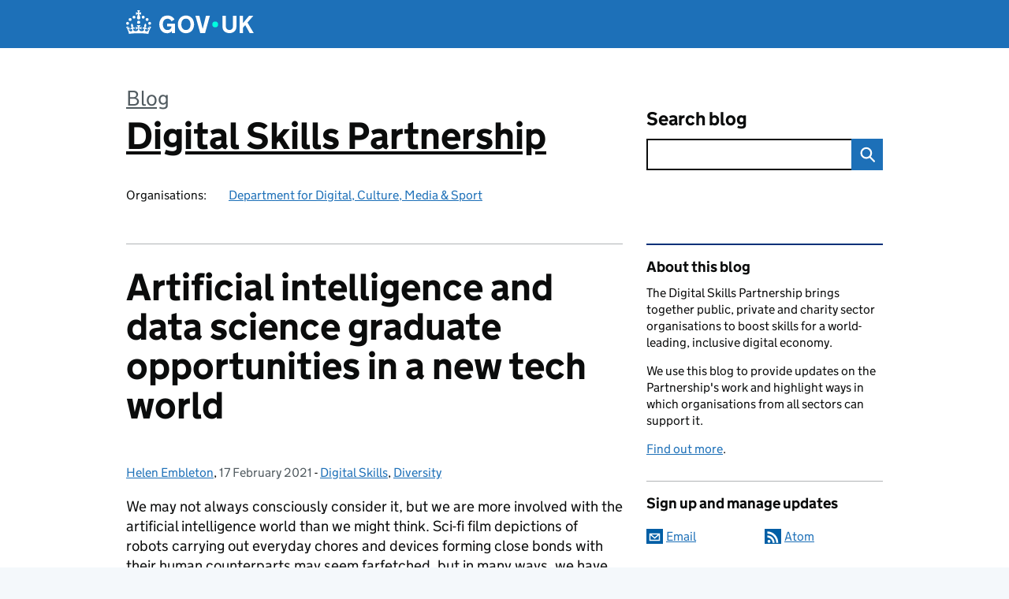

--- FILE ---
content_type: text/html; charset=UTF-8
request_url: https://digitalskillspartnership.blog.gov.uk/2021/02/17/artificial-intelligence-and-data-science-graduate-opportunities-in-a-new-tech-world/
body_size: 15824
content:
<!DOCTYPE html>
<html lang="en" class="govuk-template--rebranded">
	<head>
		<meta charset="utf-8">

		<meta name="viewport" content="width=device-width, initial-scale=1, viewport-fit=cover">
		<meta name="theme-color" content="#0b0c0c">

		<link rel="icon" sizes="48x48" href="https://digitalskillspartnership.blog.gov.uk/wp-content/themes/gds-blogs/build/node_modules/govuk-frontend/dist/govuk/assets/rebrand/images/favicon.ico">
		<link rel="icon" sizes="any" href="https://digitalskillspartnership.blog.gov.uk/wp-content/themes/gds-blogs/build/node_modules/govuk-frontend/dist/govuk/assets/rebrand/images/favicon.svg" type="image/svg+xml">
		<link rel="mask-icon" href="https://digitalskillspartnership.blog.gov.uk/wp-content/themes/gds-blogs/build/node_modules/govuk-frontend/dist/govuk/assets/rebrand/images/govuk-icon-mask.svg" color="#0b0c0c">
		<link rel="apple-touch-icon" href="https://digitalskillspartnership.blog.gov.uk/wp-content/themes/gds-blogs/build/node_modules/govuk-frontend/dist/govuk/assets/rebrand/images/govuk-icon-180.png">
		<link rel="manifest" href="https://digitalskillspartnership.blog.gov.uk/wp-content/themes/gds-blogs/build/node_modules/govuk-frontend/dist/govuk/assets/rebrand/manifest.json">

		<!--||  JM Twitter Cards by jmau111 v14.1.0  ||-->
<meta name="twitter:card" content="summary_large_image">
<!-- [(-_-)@ creator: Missing critical option ! @(-_-)] -->
<!-- [(-_-)@ site: Missing critical option ! @(-_-)] -->
<meta name="twitter:title" content="Artificial intelligence and data science graduate opportunities in a new tech world">
<meta name="twitter:description" content="The Office for Students’ Postgraduate Conversion Course Manager, Helen Embleton, introduces new, flexible AI and Data Science courses designed to offer skills for students from all backgrounds and stages in their lives.">
<meta name="twitter:image" content="https://digitalskillspartnership.blog.gov.uk/wp-content/uploads/sites/213/2021/02/Game-changers-1.png">
<!--||  /JM Twitter Cards by jmau111 v14.1.0  ||-->
<title>Artificial intelligence and data science graduate opportunities in a new tech world &#8211; Digital Skills Partnership</title>
<meta name='robots' content='max-image-preview:large' />
<link rel='dns-prefetch' href='//cc.cdn.civiccomputing.com' />
<link rel='dns-prefetch' href='//digitalskillspartnership.blog.gov.uk' />
<link rel="alternate" type="application/atom+xml" title="Digital Skills Partnership &raquo; Feed" href="https://digitalskillspartnership.blog.gov.uk/feed/" />
<link rel="alternate" title="oEmbed (JSON)" type="application/json+oembed" href="https://digitalskillspartnership.blog.gov.uk/wp-json/oembed/1.0/embed?url=https%3A%2F%2Fdigitalskillspartnership.blog.gov.uk%2F2021%2F02%2F17%2Fartificial-intelligence-and-data-science-graduate-opportunities-in-a-new-tech-world%2F" />
<link rel="alternate" title="oEmbed (XML)" type="text/xml+oembed" href="https://digitalskillspartnership.blog.gov.uk/wp-json/oembed/1.0/embed?url=https%3A%2F%2Fdigitalskillspartnership.blog.gov.uk%2F2021%2F02%2F17%2Fartificial-intelligence-and-data-science-graduate-opportunities-in-a-new-tech-world%2F&#038;format=xml" />
<style id='wp-img-auto-sizes-contain-inline-css'>
img:is([sizes=auto i],[sizes^="auto," i]){contain-intrinsic-size:3000px 1500px}
/*# sourceURL=wp-img-auto-sizes-contain-inline-css */
</style>
<style id='wp-block-library-inline-css'>
:root{--wp-block-synced-color:#7a00df;--wp-block-synced-color--rgb:122,0,223;--wp-bound-block-color:var(--wp-block-synced-color);--wp-editor-canvas-background:#ddd;--wp-admin-theme-color:#007cba;--wp-admin-theme-color--rgb:0,124,186;--wp-admin-theme-color-darker-10:#006ba1;--wp-admin-theme-color-darker-10--rgb:0,107,160.5;--wp-admin-theme-color-darker-20:#005a87;--wp-admin-theme-color-darker-20--rgb:0,90,135;--wp-admin-border-width-focus:2px}@media (min-resolution:192dpi){:root{--wp-admin-border-width-focus:1.5px}}.wp-element-button{cursor:pointer}:root .has-very-light-gray-background-color{background-color:#eee}:root .has-very-dark-gray-background-color{background-color:#313131}:root .has-very-light-gray-color{color:#eee}:root .has-very-dark-gray-color{color:#313131}:root .has-vivid-green-cyan-to-vivid-cyan-blue-gradient-background{background:linear-gradient(135deg,#00d084,#0693e3)}:root .has-purple-crush-gradient-background{background:linear-gradient(135deg,#34e2e4,#4721fb 50%,#ab1dfe)}:root .has-hazy-dawn-gradient-background{background:linear-gradient(135deg,#faaca8,#dad0ec)}:root .has-subdued-olive-gradient-background{background:linear-gradient(135deg,#fafae1,#67a671)}:root .has-atomic-cream-gradient-background{background:linear-gradient(135deg,#fdd79a,#004a59)}:root .has-nightshade-gradient-background{background:linear-gradient(135deg,#330968,#31cdcf)}:root .has-midnight-gradient-background{background:linear-gradient(135deg,#020381,#2874fc)}:root{--wp--preset--font-size--normal:16px;--wp--preset--font-size--huge:42px}.has-regular-font-size{font-size:1em}.has-larger-font-size{font-size:2.625em}.has-normal-font-size{font-size:var(--wp--preset--font-size--normal)}.has-huge-font-size{font-size:var(--wp--preset--font-size--huge)}.has-text-align-center{text-align:center}.has-text-align-left{text-align:left}.has-text-align-right{text-align:right}.has-fit-text{white-space:nowrap!important}#end-resizable-editor-section{display:none}.aligncenter{clear:both}.items-justified-left{justify-content:flex-start}.items-justified-center{justify-content:center}.items-justified-right{justify-content:flex-end}.items-justified-space-between{justify-content:space-between}.screen-reader-text{border:0;clip-path:inset(50%);height:1px;margin:-1px;overflow:hidden;padding:0;position:absolute;width:1px;word-wrap:normal!important}.screen-reader-text:focus{background-color:#ddd;clip-path:none;color:#444;display:block;font-size:1em;height:auto;left:5px;line-height:normal;padding:15px 23px 14px;text-decoration:none;top:5px;width:auto;z-index:100000}html :where(.has-border-color){border-style:solid}html :where([style*=border-top-color]){border-top-style:solid}html :where([style*=border-right-color]){border-right-style:solid}html :where([style*=border-bottom-color]){border-bottom-style:solid}html :where([style*=border-left-color]){border-left-style:solid}html :where([style*=border-width]){border-style:solid}html :where([style*=border-top-width]){border-top-style:solid}html :where([style*=border-right-width]){border-right-style:solid}html :where([style*=border-bottom-width]){border-bottom-style:solid}html :where([style*=border-left-width]){border-left-style:solid}html :where(img[class*=wp-image-]){height:auto;max-width:100%}:where(figure){margin:0 0 1em}html :where(.is-position-sticky){--wp-admin--admin-bar--position-offset:var(--wp-admin--admin-bar--height,0px)}@media screen and (max-width:600px){html :where(.is-position-sticky){--wp-admin--admin-bar--position-offset:0px}}

/*# sourceURL=wp-block-library-inline-css */
</style><style id='global-styles-inline-css'>
:root{--wp--preset--aspect-ratio--square: 1;--wp--preset--aspect-ratio--4-3: 4/3;--wp--preset--aspect-ratio--3-4: 3/4;--wp--preset--aspect-ratio--3-2: 3/2;--wp--preset--aspect-ratio--2-3: 2/3;--wp--preset--aspect-ratio--16-9: 16/9;--wp--preset--aspect-ratio--9-16: 9/16;--wp--preset--color--black: var(--wp--custom--govuk-color--black);--wp--preset--color--cyan-bluish-gray: #abb8c3;--wp--preset--color--white: var(--wp--custom--govuk-color--white);--wp--preset--color--pale-pink: #f78da7;--wp--preset--color--vivid-red: #cf2e2e;--wp--preset--color--luminous-vivid-orange: #ff6900;--wp--preset--color--luminous-vivid-amber: #fcb900;--wp--preset--color--light-green-cyan: #7bdcb5;--wp--preset--color--vivid-green-cyan: #00d084;--wp--preset--color--pale-cyan-blue: #8ed1fc;--wp--preset--color--vivid-cyan-blue: #0693e3;--wp--preset--color--vivid-purple: #9b51e0;--wp--preset--color--dark-grey: var(--wp--custom--govuk-color--dark-grey);--wp--preset--color--mid-grey: var(--wp--custom--govuk-color--mid-grey);--wp--preset--color--light-grey: var(--wp--custom--govuk-color--light-grey);--wp--preset--color--blue: var(--wp--custom--govuk-color--blue);--wp--preset--color--green: var(--wp--custom--govuk-color--green);--wp--preset--color--turquoise: var(--wp--custom--govuk-color--turquoise);--wp--preset--gradient--vivid-cyan-blue-to-vivid-purple: linear-gradient(135deg,rgb(6,147,227) 0%,rgb(155,81,224) 100%);--wp--preset--gradient--light-green-cyan-to-vivid-green-cyan: linear-gradient(135deg,rgb(122,220,180) 0%,rgb(0,208,130) 100%);--wp--preset--gradient--luminous-vivid-amber-to-luminous-vivid-orange: linear-gradient(135deg,rgb(252,185,0) 0%,rgb(255,105,0) 100%);--wp--preset--gradient--luminous-vivid-orange-to-vivid-red: linear-gradient(135deg,rgb(255,105,0) 0%,rgb(207,46,46) 100%);--wp--preset--gradient--very-light-gray-to-cyan-bluish-gray: linear-gradient(135deg,rgb(238,238,238) 0%,rgb(169,184,195) 100%);--wp--preset--gradient--cool-to-warm-spectrum: linear-gradient(135deg,rgb(74,234,220) 0%,rgb(151,120,209) 20%,rgb(207,42,186) 40%,rgb(238,44,130) 60%,rgb(251,105,98) 80%,rgb(254,248,76) 100%);--wp--preset--gradient--blush-light-purple: linear-gradient(135deg,rgb(255,206,236) 0%,rgb(152,150,240) 100%);--wp--preset--gradient--blush-bordeaux: linear-gradient(135deg,rgb(254,205,165) 0%,rgb(254,45,45) 50%,rgb(107,0,62) 100%);--wp--preset--gradient--luminous-dusk: linear-gradient(135deg,rgb(255,203,112) 0%,rgb(199,81,192) 50%,rgb(65,88,208) 100%);--wp--preset--gradient--pale-ocean: linear-gradient(135deg,rgb(255,245,203) 0%,rgb(182,227,212) 50%,rgb(51,167,181) 100%);--wp--preset--gradient--electric-grass: linear-gradient(135deg,rgb(202,248,128) 0%,rgb(113,206,126) 100%);--wp--preset--gradient--midnight: linear-gradient(135deg,rgb(2,3,129) 0%,rgb(40,116,252) 100%);--wp--preset--font-size--small: 13px;--wp--preset--font-size--medium: 20px;--wp--preset--font-size--large: 36px;--wp--preset--font-size--x-large: 42px;--wp--preset--spacing--20: 0.44rem;--wp--preset--spacing--30: 0.67rem;--wp--preset--spacing--40: 1rem;--wp--preset--spacing--50: 1.5rem;--wp--preset--spacing--60: 2.25rem;--wp--preset--spacing--70: 3.38rem;--wp--preset--spacing--80: 5.06rem;--wp--preset--spacing--1: 0.3125rem;--wp--preset--spacing--2: 0.625rem;--wp--preset--spacing--3: 0.9375rem;--wp--preset--spacing--4: clamp(0.9375rem, (100vw - 40rem) * 1000, 1.25rem);--wp--preset--spacing--5: clamp(0.9375rem, (100vw - 40rem) * 1000, 1.5625rem);--wp--preset--spacing--6: clamp(1.25rem, (100vw - 40rem) * 1000, 1.875rem);--wp--preset--spacing--7: clamp(1.5625rem, (100vw - 40rem) * 1000, 2.5rem);--wp--preset--spacing--8: clamp(1.875rem, (100vw - 40rem) * 1000, 3.125rem);--wp--preset--spacing--9: clamp(2.5rem, (100vw - 40rem) * 1000, 3.75rem);--wp--preset--shadow--natural: 6px 6px 9px rgba(0, 0, 0, 0.2);--wp--preset--shadow--deep: 12px 12px 50px rgba(0, 0, 0, 0.4);--wp--preset--shadow--sharp: 6px 6px 0px rgba(0, 0, 0, 0.2);--wp--preset--shadow--outlined: 6px 6px 0px -3px rgb(255, 255, 255), 6px 6px rgb(0, 0, 0);--wp--preset--shadow--crisp: 6px 6px 0px rgb(0, 0, 0);--wp--custom--govuk-color--black: #0b0c0c;--wp--custom--govuk-color--dark-grey: #505a5f;--wp--custom--govuk-color--mid-grey: #b1b4b6;--wp--custom--govuk-color--light-grey: #f3f2f1;--wp--custom--govuk-color--white: #ffffff;--wp--custom--govuk-color--blue: #1d70b8;--wp--custom--govuk-color--green: #00703c;--wp--custom--govuk-color--turquoise: #28a197;}:root { --wp--style--global--content-size: 630px;--wp--style--global--wide-size: 960px; }:where(body) { margin: 0; }.wp-site-blocks > .alignleft { float: left; margin-right: 2em; }.wp-site-blocks > .alignright { float: right; margin-left: 2em; }.wp-site-blocks > .aligncenter { justify-content: center; margin-left: auto; margin-right: auto; }:where(.is-layout-flex){gap: 0.5em;}:where(.is-layout-grid){gap: 0.5em;}.is-layout-flow > .alignleft{float: left;margin-inline-start: 0;margin-inline-end: 2em;}.is-layout-flow > .alignright{float: right;margin-inline-start: 2em;margin-inline-end: 0;}.is-layout-flow > .aligncenter{margin-left: auto !important;margin-right: auto !important;}.is-layout-constrained > .alignleft{float: left;margin-inline-start: 0;margin-inline-end: 2em;}.is-layout-constrained > .alignright{float: right;margin-inline-start: 2em;margin-inline-end: 0;}.is-layout-constrained > .aligncenter{margin-left: auto !important;margin-right: auto !important;}.is-layout-constrained > :where(:not(.alignleft):not(.alignright):not(.alignfull)){max-width: var(--wp--style--global--content-size);margin-left: auto !important;margin-right: auto !important;}.is-layout-constrained > .alignwide{max-width: var(--wp--style--global--wide-size);}body .is-layout-flex{display: flex;}.is-layout-flex{flex-wrap: wrap;align-items: center;}.is-layout-flex > :is(*, div){margin: 0;}body .is-layout-grid{display: grid;}.is-layout-grid > :is(*, div){margin: 0;}body{padding-top: 0px;padding-right: 0px;padding-bottom: 0px;padding-left: 0px;}a:where(:not(.wp-element-button)){text-decoration: underline;}:root :where(.wp-element-button, .wp-block-button__link){background-color: #32373c;border-width: 0;color: #fff;font-family: inherit;font-size: inherit;font-style: inherit;font-weight: inherit;letter-spacing: inherit;line-height: inherit;padding-top: calc(0.667em + 2px);padding-right: calc(1.333em + 2px);padding-bottom: calc(0.667em + 2px);padding-left: calc(1.333em + 2px);text-decoration: none;text-transform: inherit;}.has-black-color{color: var(--wp--preset--color--black) !important;}.has-cyan-bluish-gray-color{color: var(--wp--preset--color--cyan-bluish-gray) !important;}.has-white-color{color: var(--wp--preset--color--white) !important;}.has-pale-pink-color{color: var(--wp--preset--color--pale-pink) !important;}.has-vivid-red-color{color: var(--wp--preset--color--vivid-red) !important;}.has-luminous-vivid-orange-color{color: var(--wp--preset--color--luminous-vivid-orange) !important;}.has-luminous-vivid-amber-color{color: var(--wp--preset--color--luminous-vivid-amber) !important;}.has-light-green-cyan-color{color: var(--wp--preset--color--light-green-cyan) !important;}.has-vivid-green-cyan-color{color: var(--wp--preset--color--vivid-green-cyan) !important;}.has-pale-cyan-blue-color{color: var(--wp--preset--color--pale-cyan-blue) !important;}.has-vivid-cyan-blue-color{color: var(--wp--preset--color--vivid-cyan-blue) !important;}.has-vivid-purple-color{color: var(--wp--preset--color--vivid-purple) !important;}.has-dark-grey-color{color: var(--wp--preset--color--dark-grey) !important;}.has-mid-grey-color{color: var(--wp--preset--color--mid-grey) !important;}.has-light-grey-color{color: var(--wp--preset--color--light-grey) !important;}.has-blue-color{color: var(--wp--preset--color--blue) !important;}.has-green-color{color: var(--wp--preset--color--green) !important;}.has-turquoise-color{color: var(--wp--preset--color--turquoise) !important;}.has-black-background-color{background-color: var(--wp--preset--color--black) !important;}.has-cyan-bluish-gray-background-color{background-color: var(--wp--preset--color--cyan-bluish-gray) !important;}.has-white-background-color{background-color: var(--wp--preset--color--white) !important;}.has-pale-pink-background-color{background-color: var(--wp--preset--color--pale-pink) !important;}.has-vivid-red-background-color{background-color: var(--wp--preset--color--vivid-red) !important;}.has-luminous-vivid-orange-background-color{background-color: var(--wp--preset--color--luminous-vivid-orange) !important;}.has-luminous-vivid-amber-background-color{background-color: var(--wp--preset--color--luminous-vivid-amber) !important;}.has-light-green-cyan-background-color{background-color: var(--wp--preset--color--light-green-cyan) !important;}.has-vivid-green-cyan-background-color{background-color: var(--wp--preset--color--vivid-green-cyan) !important;}.has-pale-cyan-blue-background-color{background-color: var(--wp--preset--color--pale-cyan-blue) !important;}.has-vivid-cyan-blue-background-color{background-color: var(--wp--preset--color--vivid-cyan-blue) !important;}.has-vivid-purple-background-color{background-color: var(--wp--preset--color--vivid-purple) !important;}.has-dark-grey-background-color{background-color: var(--wp--preset--color--dark-grey) !important;}.has-mid-grey-background-color{background-color: var(--wp--preset--color--mid-grey) !important;}.has-light-grey-background-color{background-color: var(--wp--preset--color--light-grey) !important;}.has-blue-background-color{background-color: var(--wp--preset--color--blue) !important;}.has-green-background-color{background-color: var(--wp--preset--color--green) !important;}.has-turquoise-background-color{background-color: var(--wp--preset--color--turquoise) !important;}.has-black-border-color{border-color: var(--wp--preset--color--black) !important;}.has-cyan-bluish-gray-border-color{border-color: var(--wp--preset--color--cyan-bluish-gray) !important;}.has-white-border-color{border-color: var(--wp--preset--color--white) !important;}.has-pale-pink-border-color{border-color: var(--wp--preset--color--pale-pink) !important;}.has-vivid-red-border-color{border-color: var(--wp--preset--color--vivid-red) !important;}.has-luminous-vivid-orange-border-color{border-color: var(--wp--preset--color--luminous-vivid-orange) !important;}.has-luminous-vivid-amber-border-color{border-color: var(--wp--preset--color--luminous-vivid-amber) !important;}.has-light-green-cyan-border-color{border-color: var(--wp--preset--color--light-green-cyan) !important;}.has-vivid-green-cyan-border-color{border-color: var(--wp--preset--color--vivid-green-cyan) !important;}.has-pale-cyan-blue-border-color{border-color: var(--wp--preset--color--pale-cyan-blue) !important;}.has-vivid-cyan-blue-border-color{border-color: var(--wp--preset--color--vivid-cyan-blue) !important;}.has-vivid-purple-border-color{border-color: var(--wp--preset--color--vivid-purple) !important;}.has-dark-grey-border-color{border-color: var(--wp--preset--color--dark-grey) !important;}.has-mid-grey-border-color{border-color: var(--wp--preset--color--mid-grey) !important;}.has-light-grey-border-color{border-color: var(--wp--preset--color--light-grey) !important;}.has-blue-border-color{border-color: var(--wp--preset--color--blue) !important;}.has-green-border-color{border-color: var(--wp--preset--color--green) !important;}.has-turquoise-border-color{border-color: var(--wp--preset--color--turquoise) !important;}.has-vivid-cyan-blue-to-vivid-purple-gradient-background{background: var(--wp--preset--gradient--vivid-cyan-blue-to-vivid-purple) !important;}.has-light-green-cyan-to-vivid-green-cyan-gradient-background{background: var(--wp--preset--gradient--light-green-cyan-to-vivid-green-cyan) !important;}.has-luminous-vivid-amber-to-luminous-vivid-orange-gradient-background{background: var(--wp--preset--gradient--luminous-vivid-amber-to-luminous-vivid-orange) !important;}.has-luminous-vivid-orange-to-vivid-red-gradient-background{background: var(--wp--preset--gradient--luminous-vivid-orange-to-vivid-red) !important;}.has-very-light-gray-to-cyan-bluish-gray-gradient-background{background: var(--wp--preset--gradient--very-light-gray-to-cyan-bluish-gray) !important;}.has-cool-to-warm-spectrum-gradient-background{background: var(--wp--preset--gradient--cool-to-warm-spectrum) !important;}.has-blush-light-purple-gradient-background{background: var(--wp--preset--gradient--blush-light-purple) !important;}.has-blush-bordeaux-gradient-background{background: var(--wp--preset--gradient--blush-bordeaux) !important;}.has-luminous-dusk-gradient-background{background: var(--wp--preset--gradient--luminous-dusk) !important;}.has-pale-ocean-gradient-background{background: var(--wp--preset--gradient--pale-ocean) !important;}.has-electric-grass-gradient-background{background: var(--wp--preset--gradient--electric-grass) !important;}.has-midnight-gradient-background{background: var(--wp--preset--gradient--midnight) !important;}.has-small-font-size{font-size: var(--wp--preset--font-size--small) !important;}.has-medium-font-size{font-size: var(--wp--preset--font-size--medium) !important;}.has-large-font-size{font-size: var(--wp--preset--font-size--large) !important;}.has-x-large-font-size{font-size: var(--wp--preset--font-size--x-large) !important;}
/*# sourceURL=global-styles-inline-css */
</style>

<link rel='stylesheet' id='dxw-digest-css' href='https://digitalskillspartnership.blog.gov.uk/wp-content/plugins/dxw-digest/app/../assets/css/dxw-digest.css?ver=6.9' media='all' />
<link rel='stylesheet' id='main-css' href='https://digitalskillspartnership.blog.gov.uk/wp-content/themes/gds-blogs/build/main-592accf48c36d4c61c393fa8a73185ddcf8c65ca.min.css?ver=6.9' media='all' />
<link rel='stylesheet' id='aurora-heatmap-css' href='https://digitalskillspartnership.blog.gov.uk/wp-content/plugins/aurora-heatmap/style.css?ver=1.7.1' media='all' />
<script src="https://digitalskillspartnership.blog.gov.uk/wp-includes/js/jquery/jquery.min.js?ver=3.7.1" id="jquery-core-js"></script>
<script src="https://digitalskillspartnership.blog.gov.uk/wp-includes/js/jquery/jquery-migrate.min.js?ver=3.4.1" id="jquery-migrate-js"></script>
<script src="https://digitalskillspartnership.blog.gov.uk/wp-content/themes/gds-blogs/build/main-1a574665cb89c6954a0fc51bba2076ee798236b6.min.js?ver=6.9" id="main-js"></script>
<script src="https://cc.cdn.civiccomputing.com/9/cookieControl-9.x.min.js?ver=6.9" id="cookieControl-js"></script>
<script id="cookieControlConfig-js-extra">
var cookieControlSettings = {"apiKey":"c8b1d37ba682b6d122f1360da011322b3b755539","product":"PRO","domain":"digitalskillspartnership.blog.gov.uk"};
//# sourceURL=cookieControlConfig-js-extra
</script>
<script src="https://digitalskillspartnership.blog.gov.uk/wp-content/plugins/gds-cookies-and-analytics/assets/cookieControlConfig.js?ver=6.9" id="cookieControlConfig-js"></script>
<script src="https://digitalskillspartnership.blog.gov.uk/wp-content/plugins/dxw-digest/app/../assets/js/dxw-digest.js?ver=6.9" id="dxw-digest-js"></script>
<script src="https://digitalskillspartnership.blog.gov.uk/wp-content/themes/gds-blogs/build/govuk-frontend-load.js?ver=6.9" id="govuk-frontend-js" type="module"></script>
<script id="aurora-heatmap-js-extra">
var aurora_heatmap = {"_mode":"reporter","ajax_url":"https://digitalskillspartnership.blog.gov.uk/wp-admin/admin-ajax.php","action":"aurora_heatmap","reports":"click_pc,click_mobile","debug":"0","ajax_delay_time":"3000","ajax_interval":"10","ajax_bulk":null};
//# sourceURL=aurora-heatmap-js-extra
</script>
<script src="https://digitalskillspartnership.blog.gov.uk/wp-content/plugins/aurora-heatmap/js/aurora-heatmap.min.js?ver=1.7.1" id="aurora-heatmap-js"></script>
<link rel="canonical" href="https://digitalskillspartnership.blog.gov.uk/2021/02/17/artificial-intelligence-and-data-science-graduate-opportunities-in-a-new-tech-world/" />
<meta property="og:image" content="https://digitalskillspartnership.blog.gov.uk/wp-content/uploads/sites/213/2021/02/Game-changers-1.png">
	<meta name="description" content="The Office for Students’ Postgraduate Conversion Course Manager, Helen Embleton, introduces new, flexible AI and Data Science courses designed to offer skills for students from all backgrounds and stages in their lives.">

<style>.recentcomments a{display:inline !important;padding:0 !important;margin:0 !important;}</style>	</head>
	<body class="wp-singular post-template-default single single-post postid-732 single-format-standard wp-theme-gds-blogs govuk-template__body">
		<script>
document.body.className += ' js-enabled' + ('noModule' in HTMLScriptElement.prototype ? ' govuk-frontend-supported' : '');
</script>

		<a href="#content" class="govuk-skip-link" data-module="govuk-skip-link">Skip to main content</a>
		<header class="govuk-header" data-module="govuk-header">
			<div class="govuk-header__container govuk-width-container">
				<div class="govuk-header__logo">
					<a href="https://www.gov.uk/" title="Go to the GOV.UK homepage" id="logo" class="govuk-header__link govuk-header__link--homepage">  
						<svg
							focusable="false"
							role="img"
							xmlns="http://www.w3.org/2000/svg"
							viewBox="0 0 324 60"
							height="30"
							width="162"
							fill="currentcolor"
							class="govuk-header__logotype"
							aria-label="GOV.UK">
							<title>GOV.UK</title>
							<g>
								<circle cx="20" cy="17.6" r="3.7"></circle>
								<circle cx="10.2" cy="23.5" r="3.7"></circle>
								<circle cx="3.7" cy="33.2" r="3.7"></circle>
								<circle cx="31.7" cy="30.6" r="3.7"></circle>
								<circle cx="43.3" cy="17.6" r="3.7"></circle>
								<circle cx="53.2" cy="23.5" r="3.7"></circle>
								<circle cx="59.7" cy="33.2" r="3.7"></circle>
								<circle cx="31.7" cy="30.6" r="3.7"></circle>
								<path d="M33.1,9.8c.2-.1.3-.3.5-.5l4.6,2.4v-6.8l-4.6,1.5c-.1-.2-.3-.3-.5-.5l1.9-5.9h-6.7l1.9,5.9c-.2.1-.3.3-.5.5l-4.6-1.5v6.8l4.6-2.4c.1.2.3.3.5.5l-2.6,8c-.9,2.8,1.2,5.7,4.1,5.7h0c3,0,5.1-2.9,4.1-5.7l-2.6-8ZM37,37.9s-3.4,3.8-4.1,6.1c2.2,0,4.2-.5,6.4-2.8l-.7,8.5c-2-2.8-4.4-4.1-5.7-3.8.1,3.1.5,6.7,5.8,7.2,3.7.3,6.7-1.5,7-3.8.4-2.6-2-4.3-3.7-1.6-1.4-4.5,2.4-6.1,4.9-3.2-1.9-4.5-1.8-7.7,2.4-10.9,3,4,2.6,7.3-1.2,11.1,2.4-1.3,6.2,0,4,4.6-1.2-2.8-3.7-2.2-4.2.2-.3,1.7.7,3.7,3,4.2,1.9.3,4.7-.9,7-5.9-1.3,0-2.4.7-3.9,1.7l2.4-8c.6,2.3,1.4,3.7,2.2,4.5.6-1.6.5-2.8,0-5.3l5,1.8c-2.6,3.6-5.2,8.7-7.3,17.5-7.4-1.1-15.7-1.7-24.5-1.7h0c-8.8,0-17.1.6-24.5,1.7-2.1-8.9-4.7-13.9-7.3-17.5l5-1.8c-.5,2.5-.6,3.7,0,5.3.8-.8,1.6-2.3,2.2-4.5l2.4,8c-1.5-1-2.6-1.7-3.9-1.7,2.3,5,5.2,6.2,7,5.9,2.3-.4,3.3-2.4,3-4.2-.5-2.4-3-3.1-4.2-.2-2.2-4.6,1.6-6,4-4.6-3.7-3.7-4.2-7.1-1.2-11.1,4.2,3.2,4.3,6.4,2.4,10.9,2.5-2.8,6.3-1.3,4.9,3.2-1.8-2.7-4.1-1-3.7,1.6.3,2.3,3.3,4.1,7,3.8,5.4-.5,5.7-4.2,5.8-7.2-1.3-.2-3.7,1-5.7,3.8l-.7-8.5c2.2,2.3,4.2,2.7,6.4,2.8-.7-2.3-4.1-6.1-4.1-6.1h10.6,0Z"></path>
							</g>
							<circle class="govuk-logo-dot" cx="226" cy="36" r="7.3"></circle>
							<path d="M93.94 41.25c.4 1.81 1.2 3.21 2.21 4.62 1 1.4 2.21 2.41 3.61 3.21s3.21 1.2 5.22 1.2 3.61-.4 4.82-1c1.4-.6 2.41-1.4 3.21-2.41.8-1 1.4-2.01 1.61-3.01s.4-2.01.4-3.01v.14h-10.86v-7.02h20.07v24.08h-8.03v-5.56c-.6.8-1.38 1.61-2.19 2.41-.8.8-1.81 1.2-2.81 1.81-1 .4-2.21.8-3.41 1.2s-2.41.4-3.81.4a18.56 18.56 0 0 1-14.65-6.63c-1.6-2.01-3.01-4.41-3.81-7.02s-1.4-5.62-1.4-8.83.4-6.02 1.4-8.83a20.45 20.45 0 0 1 19.46-13.65c3.21 0 4.01.2 5.82.8 1.81.4 3.61 1.2 5.02 2.01 1.61.8 2.81 2.01 4.01 3.21s2.21 2.61 2.81 4.21l-7.63 4.41c-.4-1-1-1.81-1.61-2.61-.6-.8-1.4-1.4-2.21-2.01-.8-.6-1.81-1-2.81-1.4-1-.4-2.21-.4-3.61-.4-2.01 0-3.81.4-5.22 1.2-1.4.8-2.61 1.81-3.61 3.21s-1.61 2.81-2.21 4.62c-.4 1.81-.6 3.71-.6 5.42s.8 5.22.8 5.22Zm57.8-27.9c3.21 0 6.22.6 8.63 1.81 2.41 1.2 4.82 2.81 6.62 4.82S170.2 24.39 171 27s1.4 5.62 1.4 8.83-.4 6.02-1.4 8.83-2.41 5.02-4.01 7.02-4.01 3.61-6.62 4.82-5.42 1.81-8.63 1.81-6.22-.6-8.63-1.81-4.82-2.81-6.42-4.82-3.21-4.41-4.01-7.02-1.4-5.62-1.4-8.83.4-6.02 1.4-8.83 2.41-5.02 4.01-7.02 4.01-3.61 6.42-4.82 5.42-1.81 8.63-1.81Zm0 36.73c1.81 0 3.61-.4 5.02-1s2.61-1.81 3.61-3.01 1.81-2.81 2.21-4.41c.4-1.81.8-3.61.8-5.62 0-2.21-.2-4.21-.8-6.02s-1.2-3.21-2.21-4.62c-1-1.2-2.21-2.21-3.61-3.01s-3.21-1-5.02-1-3.61.4-5.02 1c-1.4.8-2.61 1.81-3.61 3.01s-1.81 2.81-2.21 4.62c-.4 1.81-.8 3.61-.8 5.62 0 2.41.2 4.21.8 6.02.4 1.81 1.2 3.21 2.21 4.41s2.21 2.21 3.61 3.01c1.4.8 3.21 1 5.02 1Zm36.32 7.96-12.24-44.15h9.83l8.43 32.77h.4l8.23-32.77h9.83L200.3 58.04h-12.24Zm74.14-7.96c2.18 0 3.51-.6 3.51-.6 1.2-.6 2.01-1 2.81-1.81s1.4-1.81 1.81-2.81a13 13 0 0 0 .8-4.01V13.9h8.63v28.15c0 2.41-.4 4.62-1.4 6.62-.8 2.01-2.21 3.61-3.61 5.02s-3.41 2.41-5.62 3.21-4.62 1.2-7.02 1.2-5.02-.4-7.02-1.2c-2.21-.8-4.01-1.81-5.62-3.21s-2.81-3.01-3.61-5.02-1.4-4.21-1.4-6.62V13.9h8.63v26.95c0 1.61.2 3.01.8 4.01.4 1.2 1.2 2.21 2.01 2.81.8.8 1.81 1.4 2.81 1.81 0 0 1.34.6 3.51.6Zm34.22-36.18v18.92l15.65-18.92h10.82l-15.03 17.32 16.03 26.83h-10.21l-11.44-20.21-5.62 6.22v13.99h-8.83V13.9"></path>
						</svg>
					</a>
				</div>
			</div>
		</header>

				<div class="govuk-width-container">
    <header class="header" aria-label="blog name">
    <div class="govuk-grid-row">

        
        <div class="govuk-grid-column-two-thirds">
            <div class="blog-title govuk-heading-xl">
                <span class="blog"><a href="https://www.blog.gov.uk/">Blog</a></span>
                <a href="https://digitalskillspartnership.blog.gov.uk">Digital Skills Partnership</a>
			</div>

                            <div class="bottom blog-meta">
                                                    <dl>
                                <dt>Organisations:</dt>
                                <dd><a href="https://www.gov.uk/government/organisations/department-for-digital-culture-media-sport">Department for Digital, Culture, Media &amp; Sport</a></dd>
                            </dl>
                                                                </div>
                    </div>

        <div class="govuk-grid-column-one-third">
                                    <div class="bottom search-container">
                <form role="search" method="get" id="searchform" class="form-search" action="https://digitalskillspartnership.blog.gov.uk/">
    <label class="govuk-label govuk-label--m" for="s">Search blog</label>
    <div class="search-input-wrapper">
        <input enterkeyhint="search" title="Search" type="search" value="" name="s" id="s" class="search-query">
        <input type="submit" id="searchsubmit" value="Search" class="btn">
    </div>
</form>
            </div>
        </div>

    </div>

    
</header>
      <main id="content" class="govuk-grid-row">
    <div class="govuk-grid-column-two-thirds main-content">
		    <article class="govuk-clearfix post-732 post type-post status-publish format-standard has-post-thumbnail hentry category-digital-skills category-diversity">
        <div class="visible-print">
            <p>https://digitalskillspartnership.blog.gov.uk/2021/02/17/artificial-intelligence-and-data-science-graduate-opportunities-in-a-new-tech-world/</p>
        </div>
        <header>
            <h1 class="govuk-heading-xl">Artificial intelligence and data science graduate opportunities in a new tech world</h1>
			<div class="govuk-body-s">
  	<span class="govuk-visually-hidden">Posted by: </span>
	<a href="https://digitalskillspartnership.blog.gov.uk/author/helen-embleton/" title="Posts by Helen Embleton" class="author url fn" rel="author">Helen Embleton</a>, <span class="govuk-visually-hidden">Posted on: </span><time class="updated" datetime="2021-02-17T14:20:21+00:00">17 February 2021</time>
  -
  <span class="govuk-visually-hidden">Categories: </span>
  <a href="https://digitalskillspartnership.blog.gov.uk/category/digital-skills/" rel="category tag">Digital Skills</a>, <a href="https://digitalskillspartnership.blog.gov.uk/category/diversity/" rel="category tag">Diversity</a></div>
        </header>
        <div class="entry-content">
			<p><span style="font-weight: 400">We may not always consciously consider it, but we are more involved with the artificial intelligence world than we might think. Sci-fi film depictions of robots carrying out everyday chores and devices forming close bonds with their human counterparts may seem farfetched, but in many ways, we have an integrated relationship with technology which is designed to make our lives easier and more efficient. </span></p>
<p><span style="font-weight: 400">You may have noticed that your Spotify artist suggestions are tailored to your recent listening history, your phone has sent you a push notification reminding you to send a birthday card to a family member or that you rely on your Google Home or Alexa device to tell you when your dinner has finished cooking. These are all examples of artificial intelligence (AI) and machine learning, which data scientists and programmers are able to develop to support our everyday lives. </span></p>
<p><span style="font-weight: 400">Last year, the Department for Digital, Culture, Media and Sport (DCMS) along with the Office for AI (OAI) joined forces with the Office for Students, universities and industry partners to create <strong>a fund of </strong></span><strong><a href="https://www.gov.uk/government/news/2500-new-places-on-artificial-intelligence-and-data-science-conversion-courses-now-open-to-applicants" target="_blank" rel="noopener noreferrer">up to £24 million</a> to increase the number of highly-skilled workers in data science and AI roles. </strong></p>
<p><span style="font-weight: 400">In this blog post, we hear from Office for Students’ Helen Embleton on the new postgraduate conversion courses.</span></p>
<h3><b>The accelerating shift to digital</b></h3>
<p><span style="font-weight: 400">The pandemic has brought challenges of its own which has provided the tech sector with further development opportunities to connect colleagues and friends, track infection rates and to provide lifestyle and entertainment opportunities while Covid-19 restrictions have been in force.  </span></p>
<p><span style="font-weight: 400">The opportunities for innovation presented during the pandemic are just a few ways that can help to achieve government’s aim to make the "UK a world-leading digital economy that works for everyone". In the UK’s </span><a href="https://www.gov.uk/government/publications/uk-digital-strategy/2-digital-skills-and-inclusion-giving-everyone-access-to-the-digital-skills-they-need" target="_blank" rel="noopener noreferrer"><span style="font-weight: 400">Digital Strategy</span></a><span style="font-weight: 400">, it is predicted that within 20 years, over 90% of jobs will require some element of digital skills. Moreover, the current skills gap in the UK is costing businesses £2 billion a year.</span></p>
<h3><span style="font-weight: 400"><b>New postgraduate courses in AI and Data Science</b>  </span></h3>
<p><span style="font-weight: 400">Last autumn, <a href="https://www.officeforstudents.org.uk/advice-and-guidance/skills-and-employment/postgraduate-conversion-courses-in-data-science-and-artificial-intelligence/" target="_blank" rel="noopener noreferrer">the Office for Students (OfS) delivered funding for 18 different universities</a> across England to support the development of new AI and data science postgraduate conversion courses.  </span></p>
<p><span style="font-weight: 400">The courses are expected to create at least 2500 graduates. The funding also includes £10 million to support 1,000 scholarships worth £10,000 each, to increase diversity and attract students from backgrounds underrepresented in these industries, particularly Black, women and disabled students.  </span></p>
<h3><b>Increasing diversity in a tech world</b><span style="font-weight: 400"> </span></h3>
<figure id="attachment_733" class="thumbnail wp-caption alignnone" style="width: 620px"><img fetchpriority="high" decoding="async" class="wp-image-733 size-large" src="https://digitalskillspartnership.blog.gov.uk/wp-content/uploads/sites/213/2021/02/PG-Course-8-x-4-All-1-620x310.png" alt="Graphic highlighting the proportion of students that are women, Black and disabled. Figures included in text below." width="620" height="310" srcset="https://digitalskillspartnership.blog.gov.uk/wp-content/uploads/sites/213/2021/02/PG-Course-8-x-4-All-1-620x310.png 620w, https://digitalskillspartnership.blog.gov.uk/wp-content/uploads/sites/213/2021/02/PG-Course-8-x-4-All-1-310x155.png 310w, https://digitalskillspartnership.blog.gov.uk/wp-content/uploads/sites/213/2021/02/PG-Course-8-x-4-All-1-768x384.png 768w, https://digitalskillspartnership.blog.gov.uk/wp-content/uploads/sites/213/2021/02/PG-Course-8-x-4-All-1-1536x768.png 1536w, https://digitalskillspartnership.blog.gov.uk/wp-content/uploads/sites/213/2021/02/PG-Course-8-x-4-All-1-2048x1024.png 2048w, https://digitalskillspartnership.blog.gov.uk/wp-content/uploads/sites/213/2021/02/PG-Course-8-x-4-All-1-435x218.png 435w" sizes="(max-width: 620px) 100vw, 620px" /><figcaption class="caption wp-caption-text">Recruitment figures from the first intake, broken down by women, Black and disabled students.</figcaption></figure>
<p><span style="font-weight: 400">Recruitment figures from the first student intake in autumn 2020 indicate that diversity is improving. Over one in five (22%) of the total student intake were awarded scholarships. Of these, 76% of scholarship students were women, nearly half (45%) were Black students and almost a quarter (24%) were disabled students.  </span></p>
<p><span style="font-weight: 400">The courses are widespread, with participating universities situated across England to support students in underrepresented areas. Data shows 70% of total students and 84% of scholarship students were studying on courses based outside of London and the South East to cultivate tech talent across the country and encourage strong relationships with tech businesses and start-ups within local regions. </span></p>
<p><span style="font-weight: 400">The government’s </span><a href="https://www.gov.uk/government/publications/uk-national-data-strategy/national-data-strategy#data-3-5"><span style="font-weight: 400">National Data Strategy</span></a><span style="font-weight: 400"> has highlighted the importance of data science to the wider economy. As the Strategy states, “we can harness data as part of struggles to tackle bias and exclusion”. Data can be used to “hold a mirror up to society” to create transparency, improve our understanding of societal issues and create a fairer society for all. </span><span style="font-weight: 400">Within industry, improved data literacy can help drive innovation and productivity. Data-literate individuals are also more likely to benefit from and contribute to the increasingly data-rich environments they live and work in.</span></p>
<h3><b>Lifelong, flexible opportunities to follow your ambitions into a new career</b><span style="font-weight: 400"> </span></h3>
<figure id="attachment_734" class="thumbnail wp-caption alignnone" style="width: 620px"><img decoding="async" class="wp-image-734 size-large" src="https://digitalskillspartnership.blog.gov.uk/wp-content/uploads/sites/213/2021/02/problem-solvers-1-620x349.png" alt="" width="620" height="349" srcset="https://digitalskillspartnership.blog.gov.uk/wp-content/uploads/sites/213/2021/02/problem-solvers-1-620x349.png 620w, https://digitalskillspartnership.blog.gov.uk/wp-content/uploads/sites/213/2021/02/problem-solvers-1-310x174.png 310w, https://digitalskillspartnership.blog.gov.uk/wp-content/uploads/sites/213/2021/02/problem-solvers-1-768x432.png 768w, https://digitalskillspartnership.blog.gov.uk/wp-content/uploads/sites/213/2021/02/problem-solvers-1-435x245.png 435w, https://digitalskillspartnership.blog.gov.uk/wp-content/uploads/sites/213/2021/02/problem-solvers-1.png 1200w" sizes="(max-width: 620px) 100vw, 620px" /><figcaption class="caption wp-caption-text">#JoinYourAIFuture — new AI and data science courses offer paid work placements.</figcaption></figure>
<p><span style="font-weight: 400">It is becoming increasingly likely that we will change careers multiple times across our lifetimes, due to a variety of different factors, including changing ambitions, available career openings, flexible working patterns that accommodate caring responsibilities, and opportunities to work abroad. </span></p>
<p><span style="font-weight: 400">The courses are unique as they offer flexible learning opportunities for students who are likely to have other work, caring responsibilities or mature students who may be considering retraining or upskilling for a new career. Paid work placements are also included to make these transitions more feasible for learners of different ages and stages of their lives. Universities and employers are working closely to ensure these placements continue to provide a valuable experience for students in a way that keeps them safe during the pandemic, with many adapting their offering online or delivering theory-based learning in the earlier course stages to account for time working from home.  </span></p>
<h3><b>Pilot case studies demonstrate early signs of success</b><span style="font-weight: 400"> </span></h3>
<p><span style="font-weight: 400">The courses are in their primary stages of their delivery, building upon previous learnings. In 2015, we piloted an Engineering Conversion Course programme with some of the universities involved in the Postgraduate Conversion Course programme such as Birkbeck, University of Salford and Solent University, among others. The </span><a href="https://www.officeforstudents.org.uk/publications/evaluation-of-a-scheme-to-develop-pilot-engineering-and-computing-conversion-masters-courses/" target="_blank" rel="noopener noreferrer"><span style="font-weight: 400">evaluation</span></a><span style="font-weight: 400"> put together case studies from these higher education providers which highlight huge demand for courses with recruitment figures exceeded in most cases. </span></p>
<p><span style="font-weight: 400">Birkbeck found that, on average, conversion course students completed better projects than cognate courses, which they consider may be a result of the heightened motivation of students who viewed the courses as a stepping stone to a better career. This demonstrates the positive benefits of encouraging students from all backgrounds to follow their ambitions and to put new skills and careers incentives at the fore of their educational experience. For example, the graduates that were successful had studied courses including product design, chemistry and a medical-based degree. The new courses intend to build on this to encourage recruits from non-STEM routes, including those who have studied languages, art and English at undergraduate level.</span></p>
<h3><b>Find out more</b><span style="font-weight: 400"> </span></h3>
<p><span style="font-weight: 400">Despite a challenging year, the new courses present a hopeful start to 2021. With a new cohort having begun this January, we look forward to hearing more success stories and will keep in close contact with universities to learn from the students’ experiences to help inform course development and delivery. </span></p>
<p><span style="font-weight: 400">I encourage those who are interested to find out more on the </span><a href="http://www.officeforstudents.org.uk/JoinYourAIFuture" target="_blank" rel="noopener noreferrer"><span style="font-weight: 400">Office for Students’ website</span></a><span style="font-weight: 400"> or contact us using via </span><a href="https://twitter.com/officestudents" target="_blank" rel="noopener noreferrer"><span style="font-weight: 400">Twitter</span></a><span style="font-weight: 400">, </span><a href="https://www.facebook.com/officeforstudents" target="_blank" rel="noopener noreferrer"><span style="font-weight: 400">Facebook</span></a><span style="font-weight: 400">, </span><a href="https://www.instagram.com/officeforstudents/?igshid=zdngbt12ymvi" target="_blank" rel="noopener noreferrer"><span style="font-weight: 400">Instagram</span></a><span style="font-weight: 400">, or </span><a href="https://www.linkedin.com/company/office-for-students/" target="_blank" rel="noopener noreferrer"><span style="font-weight: 400">LinkedIn</span></a><span style="font-weight: 400"> with the hashtag #JoinYourAIFuture. Applications can be made directly through the universities via links on the webpages.</span></p>
        </div>
        <div class="footer single">
									        </div>
    </article>

    <nav class="page-numbers-container page-navigation" aria-label="Pagination">
        <div class="previous">
			<a href="https://digitalskillspartnership.blog.gov.uk/2020/11/12/boosting-digital-skills-in-greater-manchester-and-lancashire/" rel="prev">Boosting digital skills in Greater Manchester and Lancashire</a>        </div>
        <div class="next">
			        </div>
    </nav>

    <h2 class="govuk-visually-hidden">Sharing and comments</h2>
	
  <div class="icons-buttons">
    <h3>Share this page</h3>
    <ul>
      <li>
        <a target="_blank" href="https://twitter.com/intent/tweet?original_referer&amp;url=https%3A%2F%2Fdigitalskillspartnership.blog.gov.uk%2F2021%2F02%2F17%2Fartificial-intelligence-and-data-science-graduate-opportunities-in-a-new-tech-world%2F&amp;text=Artificial+intelligence+and+data+science+graduate+opportunities+in+a+new+tech+world" class="twitter">Twitter</a>
      </li>
      <li>
        <a target="_blank" href="https://www.facebook.com/sharer/sharer.php?u=https%3A%2F%2Fdigitalskillspartnership.blog.gov.uk%2F2021%2F02%2F17%2Fartificial-intelligence-and-data-science-graduate-opportunities-in-a-new-tech-world%2F" class="facebook">Facebook</a>
      </li>
      <li>
        <a target="_blank" href="https://www.linkedin.com/shareArticle?url=https%3A%2F%2Fdigitalskillspartnership.blog.gov.uk%2F2021%2F02%2F17%2Fartificial-intelligence-and-data-science-graduate-opportunities-in-a-new-tech-world%2F" class="linkedin">LinkedIn</a>
      </li>
      <li>
        <a href="mailto:?subject=I%20wanted%20to%20share%20this%20post%20with%20you%20from%20Digital%20Skills%20Partnership&amp;body=Artificial%20intelligence%20and%20data%20science%20graduate%20opportunities%20in%20a%20new%20tech%20world%20https%3A%2F%2Fdigitalskillspartnership.blog.gov.uk%2F2021%2F02%2F17%2Fartificial-intelligence-and-data-science-graduate-opportunities-in-a-new-tech-world%2F" class="email">Email</a>
      </li>
    </ul>
    <div class="govuk-clearfix"></div>
  </div>

  	
          </div>
    <div class="govuk-grid-column-one-third sidebar-contain">
      <div class="sidebar">
  <h2 class="govuk-heading-m govuk-visually-hidden">Related content and links</h2>
  <section class="widget about_widget"><h3>About this blog</h3><p>The Digital Skills Partnership brings together public, private and charity sector organisations to boost skills for a world-leading, inclusive digital economy.</p>
<p>We use this blog to provide updates on the Partnership's work and highlight ways in which organisations from all sectors can support it.</p>
<p><a href="https://digitalskillspartnership.blog.gov.uk/about-us/">Find out more</a>.</p>
</section><section class="widget feed_email_widget-2 feed_email_widget"><div class="widget-inner">    <h3>Sign up and manage updates</h3>
    <div class="subscribe icons-buttons">
      <ul>
        <li>
          <a aria-label="Sign up and manage updates by email" href="/subscribe/" class="email">Email</a>
        </li>
        <li>
          <a aria-label="Use this with a feed reader to subscribe" href="https://digitalskillspartnership.blog.gov.uk/feed/" class="feed">Atom</a>
        </li>
      </ul>
      <div class="govuk-clearfix"></div>
    </div>
  </div></section><section class="widget nav_menu-2 widget_nav_menu"><div class="widget-inner"><h3>Follow us</h3><nav class="menu-follow-us-container" aria-label="Follow us"><ul id="menu-follow-us" class="menu"><li id="menu-item-56" class="menu-item menu-item-type-custom menu-item-object-custom menu-item-56"><a href="https://twitter.com/DCMS">Follow DCMS on Twitter</a></li>
</ul></nav></div></section>  
		<section class="widget recent-posts-3 widget_recent_entries"><div class="widget-inner">
		<h3>Recent Posts</h3><nav aria-label="Recent Posts">
		<ul>
											<li>
					<a href="https://digitalskillspartnership.blog.gov.uk/2021/02/17/artificial-intelligence-and-data-science-graduate-opportunities-in-a-new-tech-world/" aria-current="page">Artificial intelligence and data science graduate opportunities in a new tech world</a>
											<span class="post-date">February 17, 2021</span>
									</li>
											<li>
					<a href="https://digitalskillspartnership.blog.gov.uk/2020/11/12/boosting-digital-skills-in-greater-manchester-and-lancashire/">Boosting digital skills in Greater Manchester and Lancashire</a>
											<span class="post-date">November 12, 2020</span>
									</li>
											<li>
					<a href="https://digitalskillspartnership.blog.gov.uk/2019/10/29/nurturing-young-talent-teentech-expands-to-new-areas-across-the-uk/">Nurturing young talent: TeenTech expands to new areas across the UK</a>
											<span class="post-date">October 29, 2019</span>
									</li>
					</ul>

		</nav></div></section><section class="widget text-2 widget_text"><div class="widget-inner"><h3>Comments and moderation</h3>			<div class="textwidget"><p><a href="https://digitalskillspartnership.blog.gov.uk/blog-comment-and-moderation-guidelines/">Read our guidelines.</a></p>
</div>
		</div></section></div>
    </div>
</main>
</div>

		<footer class="govuk-footer js-footer">

			<div class="govuk-width-container">
				<svg
				xmlns="http://www.w3.org/2000/svg"
				focusable="false"
				role="presentation"
				viewBox="0 0 64 60"
				height="30"
				width="32"
				fill="currentcolor"
				class="govuk-footer__crown">
					<g>
						<circle cx="20" cy="17.6" r="3.7"></circle>
						<circle cx="10.2" cy="23.5" r="3.7"></circle>
						<circle cx="3.7" cy="33.2" r="3.7"></circle>
						<circle cx="31.7" cy="30.6" r="3.7"></circle>
						<circle cx="43.3" cy="17.6" r="3.7"></circle>
						<circle cx="53.2" cy="23.5" r="3.7"></circle>
						<circle cx="59.7" cy="33.2" r="3.7"></circle>
						<circle cx="31.7" cy="30.6" r="3.7"></circle>
						<path d="M33.1,9.8c.2-.1.3-.3.5-.5l4.6,2.4v-6.8l-4.6,1.5c-.1-.2-.3-.3-.5-.5l1.9-5.9h-6.7l1.9,5.9c-.2.1-.3.3-.5.5l-4.6-1.5v6.8l4.6-2.4c.1.2.3.3.5.5l-2.6,8c-.9,2.8,1.2,5.7,4.1,5.7h0c3,0,5.1-2.9,4.1-5.7l-2.6-8ZM37,37.9s-3.4,3.8-4.1,6.1c2.2,0,4.2-.5,6.4-2.8l-.7,8.5c-2-2.8-4.4-4.1-5.7-3.8.1,3.1.5,6.7,5.8,7.2,3.7.3,6.7-1.5,7-3.8.4-2.6-2-4.3-3.7-1.6-1.4-4.5,2.4-6.1,4.9-3.2-1.9-4.5-1.8-7.7,2.4-10.9,3,4,2.6,7.3-1.2,11.1,2.4-1.3,6.2,0,4,4.6-1.2-2.8-3.7-2.2-4.2.2-.3,1.7.7,3.7,3,4.2,1.9.3,4.7-.9,7-5.9-1.3,0-2.4.7-3.9,1.7l2.4-8c.6,2.3,1.4,3.7,2.2,4.5.6-1.6.5-2.8,0-5.3l5,1.8c-2.6,3.6-5.2,8.7-7.3,17.5-7.4-1.1-15.7-1.7-24.5-1.7h0c-8.8,0-17.1.6-24.5,1.7-2.1-8.9-4.7-13.9-7.3-17.5l5-1.8c-.5,2.5-.6,3.7,0,5.3.8-.8,1.6-2.3,2.2-4.5l2.4,8c-1.5-1-2.6-1.7-3.9-1.7,2.3,5,5.2,6.2,7,5.9,2.3-.4,3.3-2.4,3-4.2-.5-2.4-3-3.1-4.2-.2-2.2-4.6,1.6-6,4-4.6-3.7-3.7-4.2-7.1-1.2-11.1,4.2,3.2,4.3,6.4,2.4,10.9,2.5-2.8,6.3-1.3,4.9,3.2-1.8-2.7-4.1-1-3.7,1.6.3,2.3,3.3,4.1,7,3.8,5.4-.5,5.7-4.2,5.8-7.2-1.3-.2-3.7,1-5.7,3.8l-.7-8.5c2.2,2.3,4.2,2.7,6.4,2.8-.7-2.3-4.1-6.1-4.1-6.1h10.6,0Z"></path>
					</g>
				</svg>

				<div class="govuk-footer__meta">
					<div class="govuk-footer__meta-item govuk-footer__meta-item--grow">
						<h2 class="govuk-visually-hidden">Useful links</h2>
							
		<ul id="menu-footer" class="govuk-footer__inline-list">
			<li class="govuk-footer__inline-list-item menu-all-government-blogs">
				<a class="govuk-footer__link" href="https://www.blog.gov.uk">All GOV.UK blogs</a>
			</li>
			<li class="govuk-footer__inline-list-item menu-all-government-blog-posts">
				<a class="govuk-footer__link" href="https://www.blog.gov.uk/all-posts/">All GOV.UK blog posts</a>
			</li>
			<li class="govuk-footer__inline-list-item menu-gov-uk">
				<a class="govuk-footer__link" href="https://www.gov.uk">GOV.UK</a>
			</li>
			<li class="govuk-footer__inline-list-item menu-all-departments">
				<a class="govuk-footer__link" href="https://www.gov.uk/government/organisations">All departments</a>
			</li>
			<li class="govuk-footer__inline-list-item menu-a11y">
				<a class="govuk-footer__link" href="https://www.blog.gov.uk/accessibility-statement/">Accessibility statement</a>
			</li>
			<li class="govuk-footer__inline-list-item menu-cookies">
				<a class="govuk-footer__link" href="https://www.blog.gov.uk/cookies/">Cookies</a>
			</li>
		</ul>

						<svg aria-hidden="true" focusable="false" class="govuk-footer__licence-logo" xmlns="http://www.w3.org/2000/svg" viewbox="0 0 483.2 195.7" height="17" width="41">
							<path fill="currentColor" d="M421.5 142.8V.1l-50.7 32.3v161.1h112.4v-50.7zm-122.3-9.6A47.12 47.12 0 0 1 221 97.8c0-26 21.1-47.1 47.1-47.1 16.7 0 31.4 8.7 39.7 21.8l42.7-27.2A97.63 97.63 0 0 0 268.1 0c-36.5 0-68.3 20.1-85.1 49.7A98 98 0 0 0 97.8 0C43.9 0 0 43.9 0 97.8s43.9 97.8 97.8 97.8c36.5 0 68.3-20.1 85.1-49.7a97.76 97.76 0 0 0 149.6 25.4l19.4 22.2h3v-87.8h-80l24.3 27.5zM97.8 145c-26 0-47.1-21.1-47.1-47.1s21.1-47.1 47.1-47.1 47.2 21 47.2 47S123.8 145 97.8 145" />
						</svg>

						<span class="govuk-footer__licence-description">
							<span class="govuk-footer__licence-description">All content is available under the <a class="govuk-footer__link" href="https://www.nationalarchives.gov.uk/doc/open-government-licence/version/3/" rel="license">Open Government Licence v3.0</a>, except where otherwise stated</span>						</span>
					</div>

					<div class="govuk-footer__meta-item">
						<a class="govuk-footer__link govuk-footer__copyright-logo" href="https://www.nationalarchives.gov.uk/information-management/re-using-public-sector-information/uk-government-licensing-framework/crown-copyright/">© Crown copyright</a>
					</div>
				</div>
			</div>
		</footer>

		<div id="global-app-error" class="app-error hidden"></div>

		<script type="speculationrules">
{"prefetch":[{"source":"document","where":{"and":[{"href_matches":"/*"},{"not":{"href_matches":["/wp-*.php","/wp-admin/*","/wp-content/uploads/sites/213/*","/wp-content/*","/wp-content/plugins/*","/wp-content/themes/gds-blogs/*","/*\\?(.+)"]}},{"not":{"selector_matches":"a[rel~=\"nofollow\"]"}},{"not":{"selector_matches":".no-prefetch, .no-prefetch a"}}]},"eagerness":"conservative"}]}
</script>
	</body>
</html>
